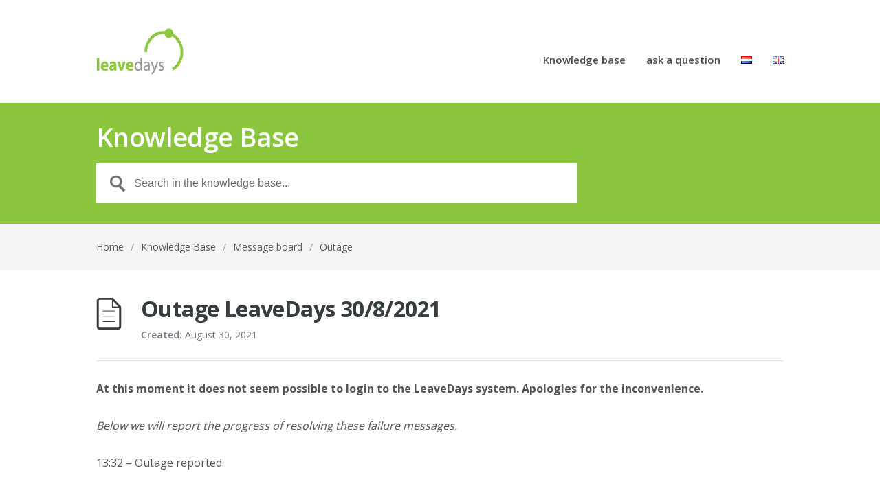

--- FILE ---
content_type: text/html; charset=UTF-8
request_url: https://support.leavedays.com/Knowledge_Base/outage-leavedays-30-8-2021/
body_size: 8111
content:
<!DOCTYPE html>
<html lang="en-GB">
<head>
<meta charset="UTF-8" />
<meta name="viewport" content="width=device-width, initial-scale=1" />
<title>Outage LeaveDays 30/8/2021 &#8211; Leavedays Support</title>
<link rel="profile" href="https://gmpg.org/xfn/11" />
<link rel="pingback" href="https://support.leavedays.com/xmlrpc.php" />
    <style>
        #wpadminbar #wp-admin-bar-vtrts_free_top_button .ab-icon:before {
            content: "\f185";
            color: #1DAE22;
            top: 3px;
        }
    </style>
    <meta name='robots' content='max-image-preview:large' />
<link rel="alternate" href="https://support.vrijedagen.nl/Knowledge_Base/storing-vrijedagen-30-8-2021/" hreflang="nl" />
<link rel="alternate" href="https://support.leavedays.com/Knowledge_Base/outage-leavedays-30-8-2021/" hreflang="en" />
<link rel='dns-prefetch' href='//fonts.googleapis.com' />
<link rel='dns-prefetch' href='//s.w.org' />
<link rel="alternate" type="application/rss+xml" title="Leavedays Support &raquo; Feed" href="https://support.leavedays.com/feed/" />
<link rel="alternate" type="application/rss+xml" title="Leavedays Support &raquo; Comments Feed" href="https://support.leavedays.com/comments/feed/" />
<script type="text/javascript">
window._wpemojiSettings = {"baseUrl":"https:\/\/s.w.org\/images\/core\/emoji\/13.1.0\/72x72\/","ext":".png","svgUrl":"https:\/\/s.w.org\/images\/core\/emoji\/13.1.0\/svg\/","svgExt":".svg","source":{"concatemoji":"https:\/\/support.leavedays.com\/wp-includes\/js\/wp-emoji-release.min.js?ver=81156ce35bc308ebb919d0d621095fe7"}};
/*! This file is auto-generated */
!function(e,a,t){var n,r,o,i=a.createElement("canvas"),p=i.getContext&&i.getContext("2d");function s(e,t){var a=String.fromCharCode;p.clearRect(0,0,i.width,i.height),p.fillText(a.apply(this,e),0,0);e=i.toDataURL();return p.clearRect(0,0,i.width,i.height),p.fillText(a.apply(this,t),0,0),e===i.toDataURL()}function c(e){var t=a.createElement("script");t.src=e,t.defer=t.type="text/javascript",a.getElementsByTagName("head")[0].appendChild(t)}for(o=Array("flag","emoji"),t.supports={everything:!0,everythingExceptFlag:!0},r=0;r<o.length;r++)t.supports[o[r]]=function(e){if(!p||!p.fillText)return!1;switch(p.textBaseline="top",p.font="600 32px Arial",e){case"flag":return s([127987,65039,8205,9895,65039],[127987,65039,8203,9895,65039])?!1:!s([55356,56826,55356,56819],[55356,56826,8203,55356,56819])&&!s([55356,57332,56128,56423,56128,56418,56128,56421,56128,56430,56128,56423,56128,56447],[55356,57332,8203,56128,56423,8203,56128,56418,8203,56128,56421,8203,56128,56430,8203,56128,56423,8203,56128,56447]);case"emoji":return!s([10084,65039,8205,55357,56613],[10084,65039,8203,55357,56613])}return!1}(o[r]),t.supports.everything=t.supports.everything&&t.supports[o[r]],"flag"!==o[r]&&(t.supports.everythingExceptFlag=t.supports.everythingExceptFlag&&t.supports[o[r]]);t.supports.everythingExceptFlag=t.supports.everythingExceptFlag&&!t.supports.flag,t.DOMReady=!1,t.readyCallback=function(){t.DOMReady=!0},t.supports.everything||(n=function(){t.readyCallback()},a.addEventListener?(a.addEventListener("DOMContentLoaded",n,!1),e.addEventListener("load",n,!1)):(e.attachEvent("onload",n),a.attachEvent("onreadystatechange",function(){"complete"===a.readyState&&t.readyCallback()})),(n=t.source||{}).concatemoji?c(n.concatemoji):n.wpemoji&&n.twemoji&&(c(n.twemoji),c(n.wpemoji)))}(window,document,window._wpemojiSettings);
</script>
<style type="text/css">
img.wp-smiley,
img.emoji {
	display: inline !important;
	border: none !important;
	box-shadow: none !important;
	height: 1em !important;
	width: 1em !important;
	margin: 0 0.07em !important;
	vertical-align: -0.1em !important;
	background: none !important;
	padding: 0 !important;
}
</style>
	<link rel='stylesheet' id='wp-block-library-css'  href='https://support.leavedays.com/wp-includes/css/dist/block-library/style.min.css?ver=81156ce35bc308ebb919d0d621095fe7' type='text/css' media='all' />
<style id='global-styles-inline-css' type='text/css'>
body{--wp--preset--color--black: #000000;--wp--preset--color--cyan-bluish-gray: #abb8c3;--wp--preset--color--white: #ffffff;--wp--preset--color--pale-pink: #f78da7;--wp--preset--color--vivid-red: #cf2e2e;--wp--preset--color--luminous-vivid-orange: #ff6900;--wp--preset--color--luminous-vivid-amber: #fcb900;--wp--preset--color--light-green-cyan: #7bdcb5;--wp--preset--color--vivid-green-cyan: #00d084;--wp--preset--color--pale-cyan-blue: #8ed1fc;--wp--preset--color--vivid-cyan-blue: #0693e3;--wp--preset--color--vivid-purple: #9b51e0;--wp--preset--gradient--vivid-cyan-blue-to-vivid-purple: linear-gradient(135deg,rgba(6,147,227,1) 0%,rgb(155,81,224) 100%);--wp--preset--gradient--light-green-cyan-to-vivid-green-cyan: linear-gradient(135deg,rgb(122,220,180) 0%,rgb(0,208,130) 100%);--wp--preset--gradient--luminous-vivid-amber-to-luminous-vivid-orange: linear-gradient(135deg,rgba(252,185,0,1) 0%,rgba(255,105,0,1) 100%);--wp--preset--gradient--luminous-vivid-orange-to-vivid-red: linear-gradient(135deg,rgba(255,105,0,1) 0%,rgb(207,46,46) 100%);--wp--preset--gradient--very-light-gray-to-cyan-bluish-gray: linear-gradient(135deg,rgb(238,238,238) 0%,rgb(169,184,195) 100%);--wp--preset--gradient--cool-to-warm-spectrum: linear-gradient(135deg,rgb(74,234,220) 0%,rgb(151,120,209) 20%,rgb(207,42,186) 40%,rgb(238,44,130) 60%,rgb(251,105,98) 80%,rgb(254,248,76) 100%);--wp--preset--gradient--blush-light-purple: linear-gradient(135deg,rgb(255,206,236) 0%,rgb(152,150,240) 100%);--wp--preset--gradient--blush-bordeaux: linear-gradient(135deg,rgb(254,205,165) 0%,rgb(254,45,45) 50%,rgb(107,0,62) 100%);--wp--preset--gradient--luminous-dusk: linear-gradient(135deg,rgb(255,203,112) 0%,rgb(199,81,192) 50%,rgb(65,88,208) 100%);--wp--preset--gradient--pale-ocean: linear-gradient(135deg,rgb(255,245,203) 0%,rgb(182,227,212) 50%,rgb(51,167,181) 100%);--wp--preset--gradient--electric-grass: linear-gradient(135deg,rgb(202,248,128) 0%,rgb(113,206,126) 100%);--wp--preset--gradient--midnight: linear-gradient(135deg,rgb(2,3,129) 0%,rgb(40,116,252) 100%);--wp--preset--duotone--dark-grayscale: url('#wp-duotone-dark-grayscale');--wp--preset--duotone--grayscale: url('#wp-duotone-grayscale');--wp--preset--duotone--purple-yellow: url('#wp-duotone-purple-yellow');--wp--preset--duotone--blue-red: url('#wp-duotone-blue-red');--wp--preset--duotone--midnight: url('#wp-duotone-midnight');--wp--preset--duotone--magenta-yellow: url('#wp-duotone-magenta-yellow');--wp--preset--duotone--purple-green: url('#wp-duotone-purple-green');--wp--preset--duotone--blue-orange: url('#wp-duotone-blue-orange');--wp--preset--font-size--small: 13px;--wp--preset--font-size--medium: 20px;--wp--preset--font-size--large: 36px;--wp--preset--font-size--x-large: 42px;}.has-black-color{color: var(--wp--preset--color--black) !important;}.has-cyan-bluish-gray-color{color: var(--wp--preset--color--cyan-bluish-gray) !important;}.has-white-color{color: var(--wp--preset--color--white) !important;}.has-pale-pink-color{color: var(--wp--preset--color--pale-pink) !important;}.has-vivid-red-color{color: var(--wp--preset--color--vivid-red) !important;}.has-luminous-vivid-orange-color{color: var(--wp--preset--color--luminous-vivid-orange) !important;}.has-luminous-vivid-amber-color{color: var(--wp--preset--color--luminous-vivid-amber) !important;}.has-light-green-cyan-color{color: var(--wp--preset--color--light-green-cyan) !important;}.has-vivid-green-cyan-color{color: var(--wp--preset--color--vivid-green-cyan) !important;}.has-pale-cyan-blue-color{color: var(--wp--preset--color--pale-cyan-blue) !important;}.has-vivid-cyan-blue-color{color: var(--wp--preset--color--vivid-cyan-blue) !important;}.has-vivid-purple-color{color: var(--wp--preset--color--vivid-purple) !important;}.has-black-background-color{background-color: var(--wp--preset--color--black) !important;}.has-cyan-bluish-gray-background-color{background-color: var(--wp--preset--color--cyan-bluish-gray) !important;}.has-white-background-color{background-color: var(--wp--preset--color--white) !important;}.has-pale-pink-background-color{background-color: var(--wp--preset--color--pale-pink) !important;}.has-vivid-red-background-color{background-color: var(--wp--preset--color--vivid-red) !important;}.has-luminous-vivid-orange-background-color{background-color: var(--wp--preset--color--luminous-vivid-orange) !important;}.has-luminous-vivid-amber-background-color{background-color: var(--wp--preset--color--luminous-vivid-amber) !important;}.has-light-green-cyan-background-color{background-color: var(--wp--preset--color--light-green-cyan) !important;}.has-vivid-green-cyan-background-color{background-color: var(--wp--preset--color--vivid-green-cyan) !important;}.has-pale-cyan-blue-background-color{background-color: var(--wp--preset--color--pale-cyan-blue) !important;}.has-vivid-cyan-blue-background-color{background-color: var(--wp--preset--color--vivid-cyan-blue) !important;}.has-vivid-purple-background-color{background-color: var(--wp--preset--color--vivid-purple) !important;}.has-black-border-color{border-color: var(--wp--preset--color--black) !important;}.has-cyan-bluish-gray-border-color{border-color: var(--wp--preset--color--cyan-bluish-gray) !important;}.has-white-border-color{border-color: var(--wp--preset--color--white) !important;}.has-pale-pink-border-color{border-color: var(--wp--preset--color--pale-pink) !important;}.has-vivid-red-border-color{border-color: var(--wp--preset--color--vivid-red) !important;}.has-luminous-vivid-orange-border-color{border-color: var(--wp--preset--color--luminous-vivid-orange) !important;}.has-luminous-vivid-amber-border-color{border-color: var(--wp--preset--color--luminous-vivid-amber) !important;}.has-light-green-cyan-border-color{border-color: var(--wp--preset--color--light-green-cyan) !important;}.has-vivid-green-cyan-border-color{border-color: var(--wp--preset--color--vivid-green-cyan) !important;}.has-pale-cyan-blue-border-color{border-color: var(--wp--preset--color--pale-cyan-blue) !important;}.has-vivid-cyan-blue-border-color{border-color: var(--wp--preset--color--vivid-cyan-blue) !important;}.has-vivid-purple-border-color{border-color: var(--wp--preset--color--vivid-purple) !important;}.has-vivid-cyan-blue-to-vivid-purple-gradient-background{background: var(--wp--preset--gradient--vivid-cyan-blue-to-vivid-purple) !important;}.has-light-green-cyan-to-vivid-green-cyan-gradient-background{background: var(--wp--preset--gradient--light-green-cyan-to-vivid-green-cyan) !important;}.has-luminous-vivid-amber-to-luminous-vivid-orange-gradient-background{background: var(--wp--preset--gradient--luminous-vivid-amber-to-luminous-vivid-orange) !important;}.has-luminous-vivid-orange-to-vivid-red-gradient-background{background: var(--wp--preset--gradient--luminous-vivid-orange-to-vivid-red) !important;}.has-very-light-gray-to-cyan-bluish-gray-gradient-background{background: var(--wp--preset--gradient--very-light-gray-to-cyan-bluish-gray) !important;}.has-cool-to-warm-spectrum-gradient-background{background: var(--wp--preset--gradient--cool-to-warm-spectrum) !important;}.has-blush-light-purple-gradient-background{background: var(--wp--preset--gradient--blush-light-purple) !important;}.has-blush-bordeaux-gradient-background{background: var(--wp--preset--gradient--blush-bordeaux) !important;}.has-luminous-dusk-gradient-background{background: var(--wp--preset--gradient--luminous-dusk) !important;}.has-pale-ocean-gradient-background{background: var(--wp--preset--gradient--pale-ocean) !important;}.has-electric-grass-gradient-background{background: var(--wp--preset--gradient--electric-grass) !important;}.has-midnight-gradient-background{background: var(--wp--preset--gradient--midnight) !important;}.has-small-font-size{font-size: var(--wp--preset--font-size--small) !important;}.has-medium-font-size{font-size: var(--wp--preset--font-size--medium) !important;}.has-large-font-size{font-size: var(--wp--preset--font-size--large) !important;}.has-x-large-font-size{font-size: var(--wp--preset--font-size--x-large) !important;}
</style>
<link rel='stylesheet' id='cntctfrm_form_style-css'  href='https://support.leavedays.com/wp-content/plugins/contact-form-plugin/css/form_style.css?ver=4.2.9' type='text/css' media='all' />
<link rel='stylesheet' id='font-awesome-four-css'  href='https://support.leavedays.com/wp-content/plugins/font-awesome-4-menus/css/font-awesome.min.css?ver=4.7.0' type='text/css' media='all' />
<link rel='stylesheet' id='social-widget-css'  href='https://support.leavedays.com/wp-content/plugins/social-media-widget/social_widget.css?ver=81156ce35bc308ebb919d0d621095fe7' type='text/css' media='all' />
<link rel='stylesheet' id='theme-style-css'  href='https://support.leavedays.com/wp-content/themes/supportdesk/style.css?ver=81156ce35bc308ebb919d0d621095fe7' type='text/css' media='all' />
<style id='theme-style-inline-css' type='text/css'>
 
				
				a, 
				a:visited, 
				a:hover {
					color: #E36F3C;
				}
				
				button,
				input[type='reset'],
				input[type='submit'],
				input[type='button'],
				.pagination span,
				.paging-navigation .nav-previous a:hover, 
				.paging-navigation .nav-next a:hover, 
				.pagination a:hover,
				.widget_categories li span,
				.bbp-login-form .bbp-submit-wrapper,
				.bbp-pagination-links span,
				.kb-category-list h3 span.count,
				#page-header,
				.st_faq .entry-title.active .action,
				.st_faq .entry-title:hover .action {
				background:#8cc63e;
				}
				
				
				
</style>
<link rel='stylesheet' id='theme-font-css'  href='https://fonts.googleapis.com/css?family=Open+Sans:300,400,600,700&#038;subset=latin,latin-ext' type='text/css' media='all' />
<link rel='stylesheet' id='shortcodes-css'  href='https://support.leavedays.com/wp-content/themes/supportdesk/framework/shortcodes/shortcodes.css?ver=81156ce35bc308ebb919d0d621095fe7' type='text/css' media='all' />
<script type='text/javascript' src='https://support.leavedays.com/wp-includes/js/jquery/jquery.min.js?ver=3.6.0' id='jquery-core-js'></script>
<script type='text/javascript' src='https://support.leavedays.com/wp-includes/js/jquery/jquery-migrate.min.js?ver=3.3.2' id='jquery-migrate-js'></script>
<script type='text/javascript' id='ahc_front_js-js-extra'>
/* <![CDATA[ */
var ahc_ajax_front = {"ajax_url":"https:\/\/support.leavedays.com\/wp-admin\/admin-ajax.php","page_id":"12437","page_title":"Outage LeaveDays 30\/8\/2021","post_type":"st_kb"};
/* ]]> */
</script>
<script type='text/javascript' src='https://support.leavedays.com/wp-content/plugins/visitors-traffic-real-time-statistics/js/front.js?ver=81156ce35bc308ebb919d0d621095fe7' id='ahc_front_js-js'></script>
<link rel="https://api.w.org/" href="https://support.leavedays.com/wp-json/" /><link rel="EditURI" type="application/rsd+xml" title="RSD" href="https://support.leavedays.com/xmlrpc.php?rsd" />
<link rel="canonical" href="https://support.leavedays.com/Knowledge_Base/outage-leavedays-30-8-2021/" />
<link rel="alternate" type="application/json+oembed" href="https://support.leavedays.com/wp-json/oembed/1.0/embed?url=https%3A%2F%2Fsupport.leavedays.com%2FKnowledge_Base%2Foutage-leavedays-30-8-2021%2F" />
<link rel="alternate" type="text/xml+oembed" href="https://support.leavedays.com/wp-json/oembed/1.0/embed?url=https%3A%2F%2Fsupport.leavedays.com%2FKnowledge_Base%2Foutage-leavedays-30-8-2021%2F&#038;format=xml" />
<style>html {scroll-behavior: smooth;}</style><script type="text/javascript">
(function(url){
	if(/(?:Chrome\/26\.0\.1410\.63 Safari\/537\.31|WordfenceTestMonBot)/.test(navigator.userAgent)){ return; }
	var addEvent = function(evt, handler) {
		if (window.addEventListener) {
			document.addEventListener(evt, handler, false);
		} else if (window.attachEvent) {
			document.attachEvent('on' + evt, handler);
		}
	};
	var removeEvent = function(evt, handler) {
		if (window.removeEventListener) {
			document.removeEventListener(evt, handler, false);
		} else if (window.detachEvent) {
			document.detachEvent('on' + evt, handler);
		}
	};
	var evts = 'contextmenu dblclick drag dragend dragenter dragleave dragover dragstart drop keydown keypress keyup mousedown mousemove mouseout mouseover mouseup mousewheel scroll'.split(' ');
	var logHuman = function() {
		if (window.wfLogHumanRan) { return; }
		window.wfLogHumanRan = true;
		var wfscr = document.createElement('script');
		wfscr.type = 'text/javascript';
		wfscr.async = true;
		wfscr.src = url + '&r=' + Math.random();
		(document.getElementsByTagName('head')[0]||document.getElementsByTagName('body')[0]).appendChild(wfscr);
		for (var i = 0; i < evts.length; i++) {
			removeEvent(evts[i], logHuman);
		}
	};
	for (var i = 0; i < evts.length; i++) {
		addEvent(evts[i], logHuman);
	}
})('//support.vrijedagen.nl/?wordfence_lh=1&hid=F30E19399876CB1CC79095460D3406B5');
</script><!--[if lt IE 9]><script src="https://support.leavedays.com/wp-content/themes/supportdesk/js/html5.js"></script><![endif]--><!--[if (gte IE 6)&(lte IE 8)]><script src="https://support.leavedays.com/wp-content/themes/supportdesk/js/selectivizr-min.js"></script><![endif]--><link rel="icon" href="https://support.leavedays.com/wp-content/uploads/2015/10/cropped-Vrijedagen_Logo_LV112-32x32.jpg" sizes="32x32" />
<link rel="icon" href="https://support.leavedays.com/wp-content/uploads/2015/10/cropped-Vrijedagen_Logo_LV112-192x192.jpg" sizes="192x192" />
<link rel="apple-touch-icon" href="https://support.leavedays.com/wp-content/uploads/2015/10/cropped-Vrijedagen_Logo_LV112-180x180.jpg" />
<meta name="msapplication-TileImage" content="https://support.leavedays.com/wp-content/uploads/2015/10/cropped-Vrijedagen_Logo_LV112-270x270.jpg" />
<link rel='stylesheet' href='https://maxcdn.bootstrapcdn.com/font-awesome/4.6.3/css/font-awesome.min.css' type='text/css' media='all' />
<script type="text/javascript" src="https://www.islonline.net/webapi/api.js?libs=join"></script>
<script type="text/javascript">
  function isl_connect() {
    var doc = document,
      f = doc.getElementById('isl-connect-form'),
      r = doc.getElementById('isl-feedback'),
      is_msie = navigator.userAgent.indexOf('MSIE') >= 0,
      b = null;

    ISLOnline.Join.getSessionInfoByCode(
      f.code.value,
      function (info) {
        r.className = 'isl-success';
        r.innerHTML = 'Connecting to session ' + info.getAttribute('sessionCode');
        if (is_msie) {
          r.innerHTML += ', please click the button below:<br />';
          r.appendChild(doc.createElement('br'));
          var b = doc.createElement('input');
          b.type = 'button';
          b.name = 'join';
          b.value = 'Start';
          b.onclick = function () {
            info.join();
          };
          r.appendChild(b);
        } else {
          info.join();
        }
      },
      function (error) {
        r.className = 'isl-error';
        r.innerHTML = 'Geen geldige sessiecode!';
        /* comment the line above and uncomment the line below if you wish to
            display the error that is sent by the server */
        //r.innerHTML += error.getDescription();
      }
    );
    return false;
  }
</script>
</head>
<body data-rsssl=1 class="st_kb-template-default single single-st_kb postid-12437">

<!-- #primary-nav-mobile -->
<nav id="primary-nav-mobile">
<a class="menu-toggle" href="#"></a>
<ul id="mobile-menu" class="clearfix"><li id="menu-item-1285" class="menu-item menu-item-type-custom menu-item-object-custom menu-item-1285"><a href="/?post_type=st_kb">Knowledge base</a></li>
<li id="menu-item-1403" class="menu-item menu-item-type-post_type menu-item-object-page menu-item-1403"><a href="https://support.leavedays.com/ask-a-question/">ask a question</a></li>
<li id="menu-item-1287-nl" class="lang-item lang-item-5 lang-item-nl lang-item-first menu-item menu-item-type-custom menu-item-object-custom menu-item-1287-nl"><a href="https://support.vrijedagen.nl/Knowledge_Base/storing-vrijedagen-30-8-2021/" hreflang="nl-NL" lang="nl-NL"><img src="[data-uri]" alt="Nederlands" width="16" height="11" style="width: 16px; height: 11px;" /></a></li>
<li id="menu-item-1287-en" class="lang-item lang-item-2 lang-item-en current-lang menu-item menu-item-type-custom menu-item-object-custom menu-item-1287-en"><a href="https://support.leavedays.com/Knowledge_Base/outage-leavedays-30-8-2021/" hreflang="en-GB" lang="en-GB"><img src="[data-uri]" alt="English" width="16" height="11" style="width: 16px; height: 11px;" /></a></li>
</ul></nav>
<!-- /#primary-nav-mobile -->

<!-- #header -->
<header id="header" class="clearfix" role="banner">

<div class="container">

<div id="header-inner" class="clearfix">
<!-- #logo -->
  <div id="logo">
      <a title="Leavedays Support" href="https://support.leavedays.com">
<div>
    		<img alt="Leavedays Support"
		src="/wp-content/uploads/2015/10/rsz_1untitled-4_2.png" />
    </div>
      </a>
  </div>
<!-- /#logo -->


<!-- #primary-nav -->
<nav id="primary-nav" role="navigation" class="clearfix">
      <ul id="menu-leavedays-main-menu" class="nav sf-menu clearfix"><li class="menu-item menu-item-type-custom menu-item-object-custom menu-item-1285"><a href="/?post_type=st_kb">Knowledge base</a></li>
<li class="menu-item menu-item-type-post_type menu-item-object-page menu-item-1403"><a href="https://support.leavedays.com/ask-a-question/">ask a question</a></li>
<li class="lang-item lang-item-5 lang-item-nl lang-item-first menu-item menu-item-type-custom menu-item-object-custom menu-item-1287-nl"><a href="https://support.vrijedagen.nl/Knowledge_Base/storing-vrijedagen-30-8-2021/" hreflang="nl-NL" lang="nl-NL"><img src="[data-uri]" alt="Nederlands" width="16" height="11" style="width: 16px; height: 11px;" /></a></li>
<li class="lang-item lang-item-2 lang-item-en current-lang menu-item menu-item-type-custom menu-item-object-custom menu-item-1287-en"><a href="https://support.leavedays.com/Knowledge_Base/outage-leavedays-30-8-2021/" hreflang="en-GB" lang="en-GB"><img src="[data-uri]" alt="English" width="16" height="11" style="width: 16px; height: 11px;" /></a></li>
</ul>     </nav>
<!-- #primary-nav -->


</div>
</div>
</header>
<!-- /#header -->



<!-- #page-header -->
<div id="page-header">
<div class="container">

<h1>Knowledge Base</h1>
<!-- #live-search -->
<div id="live-search">

      <form role="search" method="get" id="searchform" class="clearfix" action="https://support.leavedays.com/" autocomplete="off">
        <input type="text" 
		onfocus="if (this.value == 'Zoek in de Kennisbank...' ||  this.value == 'Search in the knowledge base...') {this.value = '';}" 
		onblur="if (this.value == '')  {this.value = 'Search the knowledge base...';}" 
 				value="Search in the knowledge base..."
    	 name="s" id="s" />
        <input type="hidden" name="post_type" value="st_kb" />
      </form>

</div>
<!-- /#live-search -->

</div>
</div>
<!-- #page-header -->

<!-- #breadcrumbs -->
<div id="page-subnav" class="clearfix">
<div class="container">
<div id="breadcrumbs"><a href="https://support.leavedays.com">Home</a><span class="sep">/</span><a href="https://support.leavedays.com/Knowledge_Base/">Knowledge Base</a><span class="sep">/</span><a href="https://support.leavedays.com/section/message-board/">Message board</a><span class="sep">/</span><a href="https://support.leavedays.com/section/message-board/outage/">Outage</a></div></div>
</div>
<!-- /#breadcrumbs -->
<!-- #primary -->
<div id="primary" class="sidebar-off clearfix"> 
<div class="container">
  <!-- #content -->
  <section id="content" role="main">
    	    <article id="post-12437" class="clearfix post-12437 st_kb type-st_kb status-publish hentry st_kb_category-outage"> 
      

<!-- .entry-header -->
<div class="entry-header">
      <h1 class="entry-title">
        Outage LeaveDays 30/8/2021      </h1>
      
<ul class="entry-meta clearfix">
    <li class="date"> 
    <strong>Created: </strong>
    <time datetime="2021-08-30">August 30, 2021</time>
    </li>
</ul>

</div>
<!-- /.entry-header --> 

<!-- .entry-content -->
<div class="entry-content clearfix">
	<p><strong>At this moment it does not seem possible to login to the LeaveDays system. Apologies for the inconvenience.</strong></p>
<p><em>Below we will report the progress of resolving these failure messages.</em></p>
<p>13:32 &#8211; Outage reported.</p>
<p>13:42 &#8211; The cause of the failure is in all probability caused by an outage from our supplier (<a href="https://status.i3d.net/incidents/338#update-508"  rel="noopener noreferrer">outage on co-location</a>)</p>
<p>15:25 &#8211; The connection seems to be restoring slowly.</p>
<p>15:50 &#8211; The outage has been resolved and everything seems to be working again.</p>
<p>Thank you for your patience</p>
    </div>
<!-- ./entry-content -->


</article>
    


</section>
<!-- #content -->


</div>
</div>
<!-- /#primary -->

<!-- #footer-bottom -->
<footer id="footer" class="clearfix">


<div id="footer-widgets" class="clearfix">

    <div class="container">
	<div style="position: absolute;">
	<p style="font-size:26px; font-family:calibri; color: black;">Follow us!</p>
		<a href="https://www.facebook.com/leavedays" style="margin-right: 5px;">
        	<img alt="facebook"
		src="/wp-content/uploads/2015/10/icon_facebook_32px.png" />  </a>
<a href="https://twitter.com/leavedays" style="margin-right: 5px;">
        	<img alt="Twitter"
		src="/wp-content/uploads/2015/10/twitter.png" />
</a>
<a href="https://www.linkedin.com/company/leavedays?trk=top_nav_home">
        	<img alt="linkedIn"
		src="/wp-content/uploads/2015/10/icon_linkedin32px.png" />  </a>
    	</div>
        <div class="row">
        	<div id="text-8" class="column col-fourth widget widget_text">			<div class="textwidget"></div>
		</div><div id="text-7" class="column col-fourth widget widget_text">			<div class="textwidget"></div>
		</div><div id="text-5" class="Supportdesk column col-fourth widget widget_text"><h4 class="widget-title"><span>Supportdesk</span></h4>			<div class="textwidget">Through the <a href="https://support.leavedays.com/ask-a-question/">online form</a> and e-mail <a href="mailto:support@leavedays.com">support (support@leavedays.com)</a> we're available 24/7.
<br/>
<br/>
In addition we can be contacted through phone during the following hours (Amsterdam Time):
<br/>
<br/>
mon	8:30 - 12:30<br/>
tue	8:30 - 12:30<br/>
wed	8:30 - 12:30<br/>
thu	8:30 - 12:30<br/>
fri	8:30 - 12:30<br/>
<br/><br/>
This phone number is known with the LeaveDays-administrator at your HR-department</div>
		</div>        </div>

    </div>
</div>


<div id="footer-bottom" class="clearfix">
<div class="container">
    <small id="copyright" role="contentinfo">Copyright © Compete Automatisering B.V.</small>
  

  
  <div class="isl-connect-form">
      <h6>Hulp op afstand</h6>
     <form id="isl-connect-form" action="#" method="get" onSubmit="return isl_connect();">
        <fieldset>
           <div>
              <label for="isl-code-field">Vul hieronder uw code in.</label>
              <input type="text" name="code" id="isl-code-field" value="" />
           </div>
           <button type="submit" name="submit" target="_self" class="btn-text" value="Inschrijven">
            <span class="btn-text-icon">
              <i class="fa fa-arrow-circle-o-right" aria-hidden="true"></i>
            </span>
          </button>
        </fieldset>
     </form>
     <div id="isl-feedback"></div>
  </div>
</div>
</div>

</footer>
<!-- /#footer-bottom -->


<style>
	.isl-connect-form {
		display: none;
	}
	
	.Supportdesk {
		min-width: 40%;
	}
</style>   		<script type="text/javascript">
		jQuery(document).ready(function() {
		jQuery('#live-search #s').liveSearch({url: 'https://support.leavedays.com/?ajax=on&post_type=st_kb&s='});
		});
		</script>
	<script type='text/javascript' src='https://support.leavedays.com/wp-content/themes/supportdesk/js/functions.js?ver=81156ce35bc308ebb919d0d621095fe7' id='st_theme_custom-js'></script>
<script type='text/javascript' src='https://support.leavedays.com/wp-content/themes/supportdesk/js/jquery.livesearch.js?ver=81156ce35bc308ebb919d0d621095fe7' id='live_search-js'></script>
<script type='text/javascript' src='https://support.leavedays.com/wp-content/themes/supportdesk/framework/shortcodes/shortcodes.js?ver=81156ce35bc308ebb919d0d621095fe7' id='st_shortcodes-js'></script>
</body>
</html>
